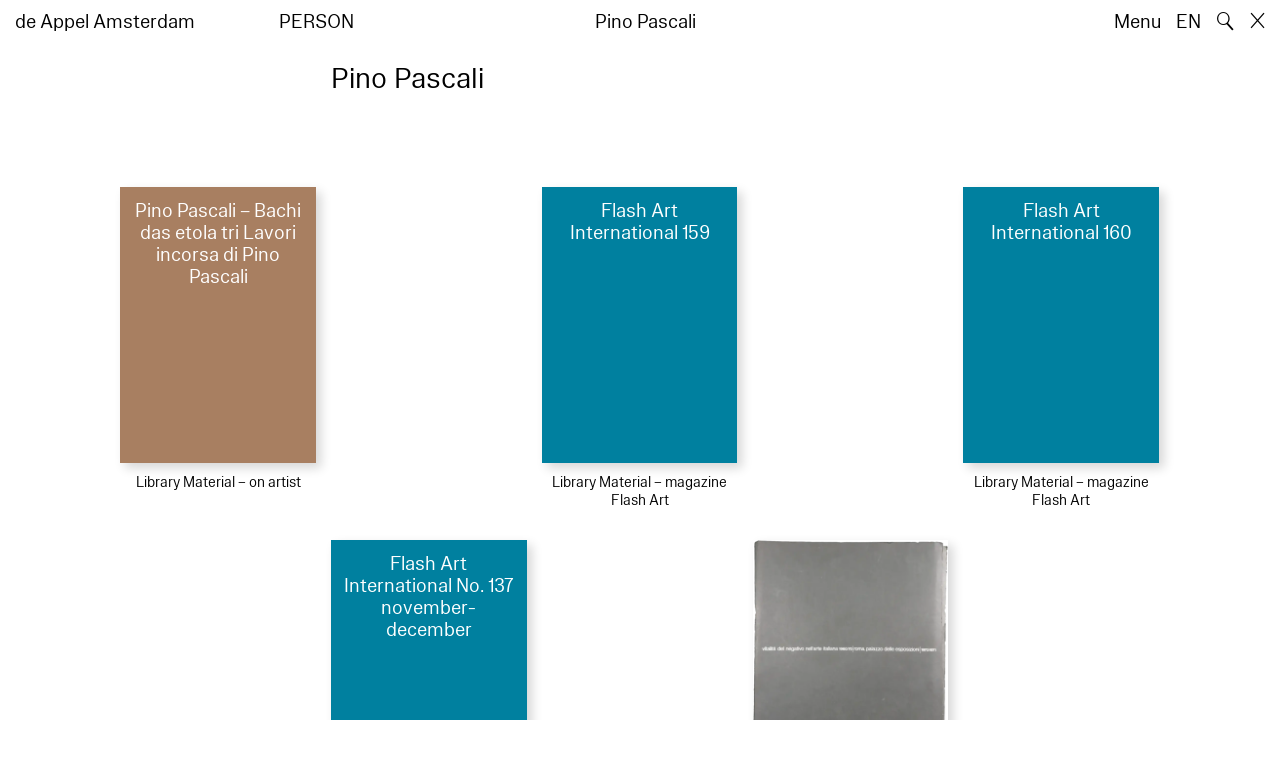

--- FILE ---
content_type: text/html; charset=utf-8
request_url: https://www.deappel.nl/nl/archive/entities/6854-pino-pascali
body_size: 4069
content:
<!DOCTYPE html>
<html xmlns="http://www.w3.org/1999/xhtml" xml:lang="nl" lang="nl" class="" style="--bgcolor: #fff">
<head>
	<meta http-equiv="Content-Type" content="text/html;charset=utf-8" />
	<meta http-equiv="X-UA-Compatible" content="IE=edge" />
	<meta name="viewport" content="width=device-width, initial-scale=1, maximum-scale=1, minimum-scale=1" />
	<title>Pino Pascali - Archief - de Appel Amsterdam</title>

	<link rel="stylesheet" type="text/css" media="all" href="/styles/datepicker.min.css"/>
	<link rel="stylesheet" type="text/css" media="all" href="/styles/cbplayer.css?v=20250528152000"/>
    <link rel="stylesheet" type="text/css" media="all" href="/styles/mapbox.css"/>
    <link rel="stylesheet" type="text/css" media="all" href="/styles/roundslider.min.css"/>
	<link rel="stylesheet" type="text/css" media="all" href="/styles/main.css?v=20251028104828" />
	<meta property="og:url" content="https://www.deappel.nl/nl/archive/entities/6854-pino-pascali" />
	<meta property="og:type" content="article" />
	<meta property="og:title" content="Pino Pascali - Archief - de Appel Amsterdam" />
	<meta name="twitter:card" content="summary_large_image">
	<meta name="twitter:title" content="Pino Pascali - Archief - de Appel Amsterdam" />
	<link rel="apple-touch-icon" sizes="180x180" href="/apple-touch-icon.png">
	<link rel="icon" type="image/png" sizes="32x32" href="/favicon-32x32.png">
	<link rel="icon" type="image/png" sizes="16x16" href="/favicon-16x16.png">
	<link rel="manifest" href="/site.webmanifest">
	<meta name="msapplication-TileColor" content="#da532c">
	<meta name="theme-color" content="#ffffff">
	<script>document.cookie='resolution='+Math.max(screen.width,screen.height)+("devicePixelRatio" in window ? ","+devicePixelRatio : ",1")+'; path=/';</script>
	<script src="https://cdn.usefathom.com/script.js" data-site="KVXDXELP" defer></script>
	<!--
		Design by Bardhi Haliti (https://bardhihaliti.com/)
		Technical realization by Systemantics (https://www.systemantics.net/)
	-->
</head>
<body>


<div class="overlayer overlayer--menu">
    <div class="overlayer__inner">
        <a href="/en/" class="logo landing-header__logo">
            de<br>
            Appel<br>
            Amsterdam
        </a>

        <div class="overlayer__top-right">
            <ul class="overlayer__right">
                <li class="overlayer__right-item overlayer__right-item--lang">
                <a href="/en/archive/entities/6854-pino-pascali">EN</a>
                </li>

                <li class="overlayer__right-item">
                    <div class="icon icon--close overlayer__close"></div>
                </li>
            </ul>
        </div>

        <div class="overlayer__center-menu">

            <a href="/nl/menu/513/514-missie" class="overlayer__center-item">Over</a>
            <a href="/nl/events/" class="overlayer__center-item">Programma &amp; Bezoek</a>
            <a href="/nl/news/" class="overlayer__center-item">Nieuws</a>
            <a href="/nl/menu/1682/14076-de-appel-periodical-1-composting-winter-2025" class="overlayer__center-item">Harvests</a>
        </div>

        <div class="charslayer__item charslayer__item--top charslayer__item--menu">
            <a href="/nl/archive/">
                Archief
            </a>
        </div>

        <div class="charslayer__item charslayer__item--left charslayer__item--menu">
            <a href="/nl/curatorial-programme/">
                Curatorial Programme
            </a>
        </div>

        <div class="charslayer__item charslayer__item--right charslayer__item--menu">
            <a href="/nl/embedded-art/">
                Embedded Art
            </a>
        </div>

    </div>
</div>
<div class="pinheader" style="background-color: var(--bgcolor)">
    <div class="pinheader__inner">
        <a href="/nl/" class="logo pinheader__home">
            de Appel Amsterdam
        </a>

        <div class="pinheader__menu pinheader__menu--upper">
            <div class="pinheader__menu-left pinheader__menu-left--narrow">
                person
            </div>
            <div class="pinheader__menu-center">
                
            </div>
            <div class="pinheader__menu-right">
                Pino Pascali
            </div>
        </div>

        <ul class="header__right">
            <li class="header__right-item">
                <span class="menu-button js-open-menu">
                    Menu
                </span>
            </li>
            <li class="header__right-item">
                <a href="/en/archive/entities/6854-pino-pascali">EN</a>
            </li>
            <li class="header__right-item">
                <span class="search-button js-open-search">
                    🔍
                </span>
            </li>
            <li class="header__right-item">
                <a href="/nl/" class="icon icon--close"></a>
            </li>
        </ul>
    </div>
</div>

<main class="main">
    <div class="main__inner main__inner--blocks">

        <div class="block block--title">
            <h1>Pino Pascali</h1>
        </div>        <div class="block block--factslist">
            <dl></dl>
        </div>		<div class="block block--related-books">
			<div class="related-books">





<div class="related-book">


    <div class="related-book__title">Pino Pascali – Bachi das etola tri Lavori incorsa di Pino Pascali</div>

    <a href="/nl/archive/books/4755-pino-pascali-bachi-das-etola-tri-lavori-incorsa-di-pino-pascali" class="related-book__image">
        <div class="related-book__image-cover" style="padding-bottom: 141.0256%; background-color: #A87F61">

            <span class="related-book__image-title">Pino Pascali – Bachi das etola tri Lavori incorsa di Pino Pascali</span>
        </div>

        <div class="related-book__hover">
            Pino Pascali – Bachi das etola tri Lavori incorsa di Pino Pascali
        </div>
    </a>

    <div class="related-book__caption">
        Library Material – on artist
                
    </div>
</div>






<div class="related-book">


    <div class="related-book__title">Flash Art International 159</div>

    <a href="/nl/archive/books/5338-flash-art-international-159" class="related-book__image">
        <div class="related-book__image-cover" style="padding-bottom: 141.0256%; background-color: #00809F">

            <span class="related-book__image-title">Flash Art International 159</span>
        </div>

        <div class="related-book__hover">
            Flash Art International 159
        </div>
    </a>

    <div class="related-book__caption">
        Library Material – magazine
        <br>        Flash Art
    </div>
</div>






<div class="related-book">


    <div class="related-book__title">Flash Art International 160</div>

    <a href="/nl/archive/books/5339-flash-art-international-160" class="related-book__image">
        <div class="related-book__image-cover" style="padding-bottom: 141.0256%; background-color: #00809F">

            <span class="related-book__image-title">Flash Art International 160</span>
        </div>

        <div class="related-book__hover">
            Flash Art International 160
        </div>
    </a>

    <div class="related-book__caption">
        Library Material – magazine
        <br>        Flash Art
    </div>
</div>



				<div class="related-book--placeholder related-book--row-even"></div>



<div class="related-book">


    <div class="related-book__title">Flash Art International No. 137 november-december</div>

    <a href="/nl/archive/books/10818-flash-art-international-no-137-november-december" class="related-book__image">
        <div class="related-book__image-cover" style="padding-bottom: 141.0256%; background-color: #00809F">

            <span class="related-book__image-title">Flash Art International No. 137 november-december</span>
        </div>

        <div class="related-book__hover">
            Flash Art International No. 137 november-december
        </div>
    </a>

    <div class="related-book__caption">
        Library Material – magazine
        <br>        Flash Art
    </div>
</div>






<div class="related-book">

    <div class="related-book__title">Vitalità del negativo nell'arte italiana 1960/70</div>

    <a href="/nl/archive/books/12757-vitalit-del-negativo-nell-arte-italiana-1960-70" class="related-book__image">
        <div class="related-book__image-cover" style="padding-bottom: 106.5%;">

            <img class="js-lazyload lazyimage" data-src="/fmpweb/images/_webp/00127/20230601151507-12757.webp?w=1600" data-srcset="/fmpweb/images/_webp/00127/20230601151507-12757.webp?w=100 100w,/fmpweb/images/_webp/00127/20230601151507-12757.webp?w=200 200w,/fmpweb/images/_webp/00127/20230601151507-12757.webp?w=300 300w,/fmpweb/images/_webp/00127/20230601151507-12757.webp?w=400 400w,/fmpweb/images/_webp/00127/20230601151507-12757.webp?w=500 500w,/fmpweb/images/_webp/00127/20230601151507-12757.webp?w=640 640w,/fmpweb/images/_webp/00127/20230601151507-12757.webp?w=750 750w,/fmpweb/images/_webp/00127/20230601151507-12757.webp?w=828 828w,/fmpweb/images/_webp/00127/20230601151507-12757.webp?w=1024 1024w,/fmpweb/images/_webp/00127/20230601151507-12757.webp?w=1125 1125w,/fmpweb/images/_webp/00127/20230601151507-12757.webp?w=1242 1242w,/fmpweb/images/_webp/00127/20230601151507-12757.webp?w=1280 1280w,/fmpweb/images/_webp/00127/20230601151507-12757.webp?w=1400 1400w,/fmpweb/images/_webp/00127/20230601151507-12757.webp?w=1500 1500w,/fmpweb/images/_webp/00127/20230601151507-12757.webp?w=1600 1600w,/fmpweb/images/_webp/00127/20230601151507-12757.webp?w=1700 1700w,/fmpweb/images/_webp/00127/20230601151507-12757.webp?w=1800 1800w,/fmpweb/images/_webp/00127/20230601151507-12757.webp?w=1920 1920w" data-sizes="auto" alt="" src="">
        </div>

        <div class="related-book__hover">
            Vitalità del negativo nell'arte italiana 1960/70
        </div>
    </a>

    <div class="related-book__caption">
        Library Material – on group show
        <br>        Centro Di publishers
    </div>
</div>
				<div class="related-book--placeholder related-book--row-even"></div>





				<div class="related-book--placeholder related-book--row-last-2"></div>

<div class="related-book">

    <div class="related-book__title">When Attitudes Become Form: Bern 1969 / Venice 2013</div>

    <a href="/nl/archive/books/19322-when-attitudes-become-form-bern-1969-venice-2013" class="related-book__image">
        <div class="related-book__image-cover" style="padding-bottom: 133.75%;">

            <img class="js-lazyload lazyimage" data-src="/fmpweb/images/12/67/1267_51tWrkT39CL_SX371_BO1_204_203_200_.jpg?w=1600" data-srcset="/fmpweb/images/12/67/1267_51tWrkT39CL_SX371_BO1_204_203_200_.jpg?w=100 100w,/fmpweb/images/12/67/1267_51tWrkT39CL_SX371_BO1_204_203_200_.jpg?w=200 200w,/fmpweb/images/12/67/1267_51tWrkT39CL_SX371_BO1_204_203_200_.jpg?w=300 300w,/fmpweb/images/12/67/1267_51tWrkT39CL_SX371_BO1_204_203_200_.jpg?w=400 400w,/fmpweb/images/12/67/1267_51tWrkT39CL_SX371_BO1_204_203_200_.jpg?w=500 500w,/fmpweb/images/12/67/1267_51tWrkT39CL_SX371_BO1_204_203_200_.jpg?w=640 640w,/fmpweb/images/12/67/1267_51tWrkT39CL_SX371_BO1_204_203_200_.jpg?w=750 750w,/fmpweb/images/12/67/1267_51tWrkT39CL_SX371_BO1_204_203_200_.jpg?w=828 828w,/fmpweb/images/12/67/1267_51tWrkT39CL_SX371_BO1_204_203_200_.jpg?w=1024 1024w,/fmpweb/images/12/67/1267_51tWrkT39CL_SX371_BO1_204_203_200_.jpg?w=1125 1125w,/fmpweb/images/12/67/1267_51tWrkT39CL_SX371_BO1_204_203_200_.jpg?w=1242 1242w,/fmpweb/images/12/67/1267_51tWrkT39CL_SX371_BO1_204_203_200_.jpg?w=1280 1280w,/fmpweb/images/12/67/1267_51tWrkT39CL_SX371_BO1_204_203_200_.jpg?w=1400 1400w,/fmpweb/images/12/67/1267_51tWrkT39CL_SX371_BO1_204_203_200_.jpg?w=1500 1500w,/fmpweb/images/12/67/1267_51tWrkT39CL_SX371_BO1_204_203_200_.jpg?w=1600 1600w,/fmpweb/images/12/67/1267_51tWrkT39CL_SX371_BO1_204_203_200_.jpg?w=1700 1700w,/fmpweb/images/12/67/1267_51tWrkT39CL_SX371_BO1_204_203_200_.jpg?w=1800 1800w,/fmpweb/images/12/67/1267_51tWrkT39CL_SX371_BO1_204_203_200_.jpg?w=1920 1920w" data-sizes="auto" alt="" src="">
        </div>

        <div class="related-book__hover">
            When Attitudes Become Form: Bern 1969 / Venice 2013
        </div>
    </a>

    <div class="related-book__caption">
        Library Material – on group show
        <br>        Fondaziono Prada
    </div>
</div>






<div class="related-book">


    <div class="related-book__title">Flash Art 144 - 1989</div>

    <a href="/nl/archive/books/20710-flash-art-144-1989" class="related-book__image">
        <div class="related-book__image-cover" style="padding-bottom: 141.0256%; background-color: #00809F">

            <span class="related-book__image-title">Flash Art 144 - 1989</span>
        </div>

        <div class="related-book__hover">
            Flash Art 144 - 1989
        </div>
    </a>

    <div class="related-book__caption">
        Library Material – magazine
        <br>        Flash Art
    </div>
</div>

			</div>
		</div>

    </div>

        <div class="block-search block-search--overlayer" style="background-color: var(--bgcolor)">
        <div class="block-search__inner">

            <div class="block-search__bullets">
                <div class="block-search__bullet block-search__bullet--active block-search__bullet--current js-block-search__bullet"></div>
                <div class="block-search__bullet js-block-search__bullet"></div>
                <div class="block-search__bullet js-block-search__bullet"></div>
            </div>


            <form action="/nl/search" method="get" class="block-search__form" autocomplete="off">
                <div class="block-search__input-wrap">
                    <div class="block-search__icon">🔍</div>
                    <input type="text" name="q" class="block-search__input" placeholder="Search…">
                    <buton class="block-search__button">→</buton>
                </div>
            </form>

            <div class="block-search__bottom">
                <a href="/nl/search" class="block-search__bottom-button">Gefilterd zoeken →</a>
            </div>

        </div>
    </div>

    <div class="block-search-bg"></div>
</main>



<footer class="footer">
	<div class="footer__inner">

		<div class="footer__text">
			<p>de Appel is een tentoonstellingsruimte, een curatorieel en pedagogisch lab en een kunstbibliotheek en -archief dat werd opgericht in 1975.</p>

		</div>

		<div class="footer__address">
			<p>Tolstraat 160<br />
1074 VM Amsterdam<br />
The Netherlands</p>

<p>020-6255651<br />
<a href="#" onclick="location.href='znvygb:vasb@qrnccry.ay'.replace(/[a-zA-Z]/g,function(c){return String.fromCharCode((c<='Z'?90:122)>=(c=c.charCodeAt(0)+13)?c:c-26);});return false">info [at] deappel.nl</a></p>

		</div>

		<div class="footer__openigtimes">
			<p>de Appel respecteert het werk van kunstenaars en andere makers en doet haar uiterste best om deze juist te vermelden. Onjuistheden in de vermelding van personen of organisaties zijn volledig onbedoeld.&nbsp;</p>

<p><a href="https://www.deappel.nl/nl/menu/513-over/13183-privacyverklaring">Lees onze privacyverklaring hier</a></p>

		</div>

		<div class="footer__right">
			<div class="footer__right-wrap">
				<span class="footer__socialmedia">
					<p><a href="https://www.instagram.com/de_appel/">Instagram</a><br />
<a href="https://www.facebook.com/deappelartscentre">Facebook</a></p>

<p>Volwassenen: €6<br />
Studenten: €3<br />
Buren:&nbsp;€3<br />
0 – 18 jaar: gratis</p>

<p><br />
Wij accepteren ICOM, Museumkaart en Stadspas. De Museumkaart is verkrijgbaar bij de receptie.</p>

				</span>

				<span class="footer__links">
					<p>Openingstijden:<br />
Woensdag - zondag<br />
tussen 12:00-18:00 uur<br />
<br />
Tussen 24 november 2025 en 16 januari 2026 is de Appel enkel open voor evenementen en archiefbezoeken.<br />
<br />
<a href="https://new.deappel.nl/nl/menu/1242-welcome/1244-plan-uw-bezoek">Welkom</a><br />
<a href="https://new.deappel.nl/nl/menu/513-basis/1291-pers">Pers</a><br />
<a href="http://new.deappel.nl/nl/menu/513-basis/2324-steun-de-appel">Steun de Appel</a><br />
<a href="https://www.deappel.nl/nl/menu/513-about/1290-people">Colofon</a></p>

<p>&nbsp;</p>

				</span>
			</div>

			<div class="footer__subscribe">
				<form method="post" action="#" class="footer-subscribe js-newsletter-submit">
					<div class="footer-subscribe__wrap">
						<input type="text" name="email" placeholder="Subscribe to mailing list" class="footer-subscribe__input">
						<button type="submit" class="footer-sibscribe__button">→</button>
					</div>
				</form>
			</div>
		</div>

	</div>
</footer>
	<div class="grid">
		<div class="grid-cell js-grid-cell"></div>
	</div>

	<script>
		window.lazySizesConfig = {
			lazyClass: 'js-lazyload'
		};
	</script>
	<script type="text/javascript" src="/scripts/lazysizes.min.js"></script>
	<script type="text/javascript" src="/scripts/jquery-3.3.1.min.js"></script>
	<script type="text/javascript" src="/scripts/fastclick.js"></script>
	<script type="text/javascript" src="/scripts/isotope.pkgd.min.js"></script>
	<script type="text/javascript" src="/scripts/flickity.pkgd.min.js"></script>
	<script type="text/javascript" src="/scripts/flickity-fade.js"></script>
	<script type="text/javascript" src="/scripts/jquery.hoverIntent.min.js"></script>
	<script type="text/javascript" src="/scripts/datepicker.min.js"></script>
	<script type="text/javascript" src="/scripts/jquery-dateformat.min.js"></script>
	<script type="text/javascript" src="/scripts/cbplayer.js?v=20250528152004"></script>
   <script type="text/javascript" src="/scripts/sticky-sidebar.js"></script>
   <script type="text/javascript" src="/scripts/mapbox.js"></script>
   <script type="text/javascript" src="/scripts/jquery.customSelect.min.js"></script>
	<script type="text/javascript" src="/scripts/main.js?v=20251110134927"></script>
</body>
</html>


--- FILE ---
content_type: text/css
request_url: https://www.deappel.nl/styles/cbplayer.css?v=20250528152000
body_size: 4467
content:
@charset "UTF-8";
html,
body,
div,
span,
applet,
object,
iframe,
h1,
h2,
h3,
h4,
h5,
h6,
p,
blockquote,
pre,
a,
abbr,
acronym,
address,
big,
cite,
code,
del,
dfn,
em,
img,
ins,
kbd,
q,
s,
samp,
small,
strike,
strong,
sub,
sup,
tt,
var,
b,
u,
i,
center,
dl,
dt,
dd,
ol,
ul,
li,
fieldset,
form,
label,
legend,
table,
caption,
tbody,
tfoot,
thead,
tr,
th,
td,
article,
aside,
canvas,
details,
embed,
figure,
figcaption,
footer,
header,
hgroup,
menu,
nav,
output,
ruby,
section,
summary,
time,
mark,
audio,
video {
  margin: 0;
  padding: 0;
  border: 0;
  font-size: 100%;
  font: inherit;
  vertical-align: baseline;
}

/* HTML5 display-role reset for older browsers */
article,
aside,
details,
figcaption,
figure,
footer,
header,
hgroup,
menu,
nav,
section {
  display: block;
}

body {
  line-height: 1;
}

ol,
ul {
  list-style: none;
}

blockquote,
q {
  quotes: none;
}

blockquote:before,
blockquote:after,
q:before,
q:after {
  content: "";
  content: none;
}

table {
  border-collapse: collapse;
  border-spacing: 0;
}

video::-webkit-media-controls {
  display: none !important;
  -webkit-appearance: none;
}

video::-webkit-media-controls-panel {
  display: none;
  -webkit-appearance: none;
}

video::-webkit-media-controls-enclosure {
  display: none !important;
}

audio {
  display: block !important;
}

.cb-player {
  -webkit-user-select: none;
  user-select: none;
  position: relative;
  display: block;
  width: 100%;
}
.cb-player div {
  box-sizing: border-box;
}
.cb-player.cb-player--media-ready .cb-player-controls {
  visibility: visible;
}
.cb-player.cb-player--media-playing .cb-player-overlayer-button {
  opacity: 0;
  visibility: hidden;
}
.cb-player:not(.cb-player--media-playing):hover .cb-player-overlayer-button {
  opacity: 1;
  visibility: visible;
}

.cb-player-media {
  display: block;
  width: 100%;
  height: 100%;
}

.cb-player-media-source {
  display: block;
  width: 100%;
  height: 100%;
}

.cb-player-controls {
  transition: opacity 500ms ease, visibility 500ms ease;
  font: normal 12px/15px Arial;
  color: #fff;
  background: rgba(0, 0, 0, 0.8);
  display: flex;
  position: absolute;
  bottom: 0;
  left: 0;
  right: 0;
  margin: 0 auto 0 auto;
  width: 100%;
  height: 36px;
  opacity: 0;
  visibility: hidden;
  align-items: center;
  z-index: 2;
}
.cb-player--media-ready .cb-player-controls {
  opacity: 1;
  visibility: visible;
}
.cb-player--media-playing .cb-player-controls {
  opacity: 1;
  visibility: visible;
}

.cb-player--control-hide {
  cursor: none !important;
}
.cb-player--control-hide .cb-player-controls {
  opacity: 0;
}

.cb-player-play {
  cursor: pointer;
}

.cb-player-play,
.cb-player-volume-wrap {
  background-color: transparent;
  width: 36px;
  height: 36px;
  padding: 0;
  margin: 0;
  border: 0;
  float: left;
  position: relative;
}

.cb-player-button-play,
.cb-player-button-sound,
.cb-player-button-fullscreen-on {
  display: block;
}

.cb-player-button-pause,
.cb-player-button-mute,
.cb-player-button-fullscreen-off {
  display: none;
}

.cb-player-button-load {
  display: none;
  width: 60%;
  height: 60%;
  top: 50%;
  left: 50%;
  position: absolute;
  transform: translate(-50%, -50%);
}
.cb-player-button-load:after {
  content: "";
  box-sizing: border-box;
  display: block;
  border: 3px solid transparent;
  border-top: 3px solid #fff;
  border-radius: 50%;
  width: 100%;
  height: 100%;
  animation: buttonspin 0.75s linear infinite;
}

@keyframes buttonspin {
  0% {
    transform: rotate(0deg);
  }
  100% {
    transform: rotate(360deg);
  }
}
.cb-player-progress {
  background-color: #000;
  display: block;
  position: relative;
  height: 5px;
  flex: 1;
  z-index: 10;
}

.cb-player-progress-slider,
.cb-player-progress-play,
.cb-player-volume-slider,
.cb-player-volume-bar,
.cb-player-progress-load {
  position: absolute;
  top: 0;
  height: 100%;
  left: 0;
  width: 100%;
  margin: 0;
  border-radius: 0;
}

.cb-player-progress-slider,
.cb-player-volume-slider {
  background: transparent !important;
  cursor: pointer;
  height: 100%;
  position: absolute;
  z-index: 10;
}

.cb-player-progress-slider,
.cb-player-volume-slider {
  top: -4px;
  height: calc(100% + 8px);
}

.cb-player-progress-play,
.cb-player-volume-bar {
  pointer-events: none;
  height: 100%;
  z-index: 9;
  appearance: none;
}

.cb-player-progress-play,
.cb-player-volume-bar {
  background-color: #fff;
}

.cb-player-progress-play {
  width: 0;
}

.cb-player-progress-load {
  pointer-events: none;
  background-color: #424242;
  width: 0;
  z-index: 5;
}

.cb-player-progress-play,
.cb-player-progress-load {
  transition: width 50ms ease;
}

.cb-player--media-playing .cb-player-button-play {
  display: none;
}
.cb-player--media-playing .cb-player-button-pause {
  display: block;
}

.cb-player-button-play,
.cb-player-button-pause {
  transform: translate(-50%, -50%);
  position: absolute;
  left: 50%;
  top: 50%;
}

.cb-player-button-play {
  width: 0;
  height: 0;
  border-style: solid;
  border-width: 6px 0 6px 12px;
  border-color: transparent transparent transparent #fff;
}

.cb-player-button-pause {
  box-sizing: content-box;
  border-left: 4px solid #fff;
  border-right: 4px solid #fff;
  width: 4px;
  height: 12px;
}

.cb-player-time {
  font-feature-settings: "tnum";
}
.cb-player-time + .cb-player-progress {
  margin-left: 10px;
}
.cb-player-progress + .cb-player-time {
  margin-left: 10px;
}

.cb-player-volume-wrap {
  position: relative;
}
.cb-player-volume-wrap:hover .cb-player-volume, .cb-player--change-volume .cb-player-volume-wrap .cb-player-volume {
  visibility: visible;
  opacity: 1;
}

.cb-player-volume-wrap--vertical .cb-player-volume {
  transition: visibility 500ms ease, opacity 500ms ease;
  background: rgba(0, 0, 0, 0.8);
  display: flex;
  transform: rotate(-90deg);
  transform-origin: 0 0;
  position: absolute;
  left: 50%;
  top: 0;
  width: 100px;
  height: 36px;
  margin-left: -18px;
  visibility: hidden;
  opacity: 0;
}

.cb-player-volume-wrap--horizontal {
  width: 136px;
}
.cb-player-volume-wrap--horizontal .cb-player-sound {
  width: 36px;
}
.cb-player-volume-wrap--horizontal .cb-player-volume {
  display: flex;
  position: absolute;
  left: 36px;
  top: 0;
  width: 100px;
  height: 36px;
}
.cb-player-volume-wrap--horizontal:not(:last-child) .cb-player-volume-container {
  width: 100px;
}

.cb-player-volume-container {
  background-color: #000;
  transform: translateY(-50%);
  position: relative;
  width: 90px;
  height: 5px;
  top: 50%;
}

.cb-player-sound {
  background-color: transparent;
  border: 0;
  border-radius: 0;
  padding: 0;
  cursor: pointer;
  width: 100%;
  height: 100%;
}

.cb-player-sound-on,
.cb-player-sound-off {
  width: 100%;
  height: 100%;
  background-position: center;
  background-repeat: no-repeat;
  background-size: 20px;
}

.cb-player-sound-on {
  background-image: url("data:image/svg+xml,%3C%3Fxml version='1.0' encoding='utf-8'%3F%3E%3Csvg version='1.1' id='layer1' xmlns:cc='http://web.resource.org/cc/' xmlns:dc='http://purl.org/dc/elements/1.1/' xmlns:rdf='http://www.w3.org/1999/02/22-rdf-syntax-ns%23' xmlns:svg='http://www.w3.org/2000/svg' xmlns='http://www.w3.org/2000/svg' xmlns:xlink='http://www.w3.org/1999/xlink' x='0px' y='0px' viewBox='0 0 400 400' style='enable-background:new 0 0 400 400;' xml:space='preserve'%3E%3Cpath fill='%23FFFFFF' class='st0' d='M210.1,73.4l-91.5,79.2H32v101.8h85.3l92.8,80.3V73.4z M256.7,273.5c-2.2,0-4.4-0.6-6.3-1.8 c-5.6-3.5-7.3-10.9-3.8-16.5c9.5-15.2,14.5-32.7,14.5-50.5c0-18.1-5.2-35.8-14.9-51.2c-3.6-5.6-1.9-13,3.7-16.6 c5.6-3.5,13-1.9,16.6,3.7c12.2,19.2,18.7,41.4,18.7,64c0,22.3-6.3,44.1-18.1,63.2C264.6,271.5,260.7,273.5,256.7,273.5z M294.3,311.1c-2.5,0-4.9-0.8-7.1-2.3c-5.3-3.9-6.5-11.4-2.6-16.8c18.7-25.5,28.5-55.7,28.5-87.3c0-32-10-62.4-29-88 c-3.9-5.3-2.8-12.8,2.5-16.8c5.3-3.9,12.8-2.8,16.8,2.5c22.1,29.8,33.7,65.2,33.7,102.3c0,36.8-11.5,71.9-33.2,101.5 C301.6,309.4,298,311.1,294.3,311.1z M329.1,345.9c-2.6,0-5.2-0.8-7.4-2.6c-5.2-4.1-6.1-11.7-2-16.9c27.7-35,42.3-77.2,42.3-121.8 c0-45-14.8-87.3-42.8-122.5c-4.1-5.2-3.3-12.7,1.9-16.9c5.2-4.1,12.7-3.3,16.9,1.9c31.4,39.5,48,87,48,137.4 c0,50.1-16.4,97.4-47.5,136.7C336.2,344.4,332.7,345.9,329.1,345.9z'/%3E%3C/svg%3E%0A");
  display: block;
}

.cb-player-sound-off {
  background-image: url("data:image/svg+xml,%3C%3Fxml version='1.0' encoding='utf-8'%3F%3E%3Csvg version='1.1' id='layer1' xmlns:cc='http://creativecommons.org/ns%23' xmlns:dc='http://purl.org/dc/elements/1.1/' xmlns:inkscape='http://www.inkscape.org/namespaces/inkscape' xmlns:rdf='http://www.w3.org/1999/02/22-rdf-syntax-ns%23' xmlns:sodipodi='http://sodipodi.sourceforge.net/DTD/sodipodi-0.dtd' xmlns:svg='http://www.w3.org/2000/svg' xmlns='http://www.w3.org/2000/svg' xmlns:xlink='http://www.w3.org/1999/xlink' x='0px' y='0px' viewBox='0 0 400 400' style='enable-background:new 0 0 400 400;' xml:space='preserve'%3E%3Cpath fill='%23FFFFFF' d='M210.1,73.4l-91.5,79.2H32v101.8h85.3l92.8,80.3V73.4z M378.2,277.6c-2.3,2-5.2,3-8.1,3c-3.5,0-7-1.5-9.5-4.4 l-45.8-53.7L269,276.2c-2.5,2.9-6,4.4-9.5,4.4c-2.9,0-5.8-1-8.1-3c-5.2-4.5-5.9-12.4-1.4-17.6l48.4-56.7L250,146.6 c-4.5-5.3-3.9-13.1,1.4-17.6s13.1-3.9,17.6,1.4l45.8,53.7l45.8-53.7c4.5-5.3,12.4-5.9,17.6-1.4s5.9,12.4,1.4,17.6l-48.4,56.7 l48.4,56.7C384.1,265.3,383.5,273.1,378.2,277.6z'/%3E%3C/svg%3E");
}

.cb-player--media-muted .cb-player-sound-on {
  display: none;
}
.cb-player--media-muted .cb-player-sound-off {
  display: block;
}

.cb-player-fullscreen {
  background-color: transparent;
  border: 0;
  border-radius: 0;
  position: relative;
  padding: 0;
  cursor: pointer;
  width: 36px;
  height: 36px;
}

.cb-player--fullscreen-fallback {
  background-color: #000;
  border-radius: 0 !important;
  bottom: 0;
  top: 0;
  left: 0;
  position: fixed !important;
  height: 100% !important;
  width: 100% !important;
  z-index: 1000000000;
}

.cb-player-button-fullscreen-on,
.cb-player-button-fullscreen-off {
  width: 100%;
  height: 100%;
  background-position: center;
  background-repeat: no-repeat;
  background-size: 16px;
}

.cb-player-button-fullscreen-on {
  background-image: url("data:image/svg+xml,%3C%3Fxml version='1.0' encoding='utf-8'%3F%3E%3Csvg version='1.1' id='Ebene_1' xmlns:sketch='http://www.bohemiancoding.com/sketch/ns' xmlns='http://www.w3.org/2000/svg' xmlns:xlink='http://www.w3.org/1999/xlink' x='0px' y='0px' viewBox='0 0 14 14' style='enable-background:new 0 0 14 14;' xml:space='preserve'%3E%3Cpath id='Shape' fill='%23FFFFFF' d='M2,9H0v5h5v-2H2V9L2,9z M0,5h2V2h3V0H0V5L0,5z M12,12H9v2h5V9h-2V12L12,12z M9,0v2h3v3h2V0H9L9,0z' /%3E%3C/svg%3E%0A");
}

.cb-player-button-fullscreen-off {
  background-image: url("data:image/svg+xml,%3C%3Fxml version='1.0' encoding='utf-8'%3F%3E%3Csvg version='1.1' id='Ebene_1' xmlns:sketch='http://www.bohemiancoding.com/sketch/ns' xmlns='http://www.w3.org/2000/svg' xmlns:xlink='http://www.w3.org/1999/xlink' x='0px' y='0px' viewBox='0 0 14 14' style='enable-background:new 0 0 14 14;' xml:space='preserve'%3E%3Cpath id='Shape' fill='%23FFFFFF' d='M0,11h3v3h2V9H0V11L0,11z M3,3H0v2h5V0H3V3L3,3z M9,14h2v-3h3V9H9V14L9,14z M11,3V0H9v5h5V3H11L11,3 z'/%3E%3C/svg%3E");
}

.cb-player--fullscreen .cb-player-button-fullscreen-on {
  display: none;
}
.cb-player--fullscreen .cb-player-button-fullscreen-off {
  display: block;
}
.cb-player--fullscreen .cb-player-controls {
  max-width: 90ch;
  z-index: 2147483648;
}
.cb-player--fullscreen .cb-player-overlayer-button,
.cb-player--fullscreen .cb-player-spinner-wrap,
.cb-player--fullscreen .cb-player-overlayer,
.cb-player--fullscreen .cb-player-error {
  z-index: 2147483648;
}
.cb-player--fullscreen .cb-player {
  position: absolute;
  width: 100%;
  height: 100%;
}
.cb-player--fullscreen .cb-player-media {
  width: 100%;
  height: 100%;
}

.cb-player-time-seperator {
  margin-left: 3px;
  margin-right: 3px;
}

.cb-player-spinner-wrap {
  transform: translate(-50%, -50%);
  pointer-events: none;
  position: absolute;
  top: 50%;
  left: 50%;
  visibility: hidden;
  opacity: 0;
  width: 80px;
  height: 80px;
}

.cb-player-spinner {
  border: 8px solid transparent;
  border-top: 8px solid #fff;
  border-radius: 50%;
  width: 100%;
  height: 100%;
  animation: spin 0.75s linear infinite;
}

@keyframes spin {
  0% {
    transform: rotate(0deg);
  }
  100% {
    transform: rotate(360deg);
  }
}
.cb-player--media-loaded .cb-player-spinner-wrap {
  visibility: visible;
  opacity: 1;
}
.cb-player--media-loaded .cb-player-with-load .cb-player-button-play,
.cb-player--media-loaded .cb-player-with-load .cb-player-button-pause {
  display: none;
}
.cb-player--media-loaded .cb-player-with-load .cb-player-button-load {
  display: block;
}

.cb-player-overlayer-button {
  background-color: transparent;
  transition: opacity 500ms ease, visibility 500ms ease;
  transform: translate(-50%, -50%);
  border: 4px #fff solid;
  border-radius: 50%;
  position: absolute;
  top: 50%;
  left: 50%;
  width: 70px;
  height: 70px;
  opacity: 0.5;
  visibility: visible;
  pointer-events: none;
  z-index: 10;
}
.cb-player-overlayer-button:after {
  content: "";
  transform: translate(-50%, -50%);
  position: absolute;
  top: 50%;
  left: 50%;
  width: 0;
  height: 0;
  margin-left: 4px;
  border-style: solid;
  border-width: 18px 0 18px 30px;
  border-color: transparent transparent transparent #fff;
}

.cb-player--livestream .cb-player-time-seperator,
.cb-player--livestream .cb-player-time-duration {
  display: none !important;
}

.cb-player-progress-tooltip {
  font-size: 10px;
  display: none;
  transform: translateX(-50%);
  color: #000;
  position: absolute;
  top: -40px;
  background: rgba(255, 255, 255, 0.8);
  padding: 5px 10px;
}
.cb-player-progress-tooltip:after {
  content: "";
  width: 0;
  height: 0;
  border-style: solid;
  border-width: 6px 6px 0 6px;
  border-color: rgba(255, 255, 255, 0.8) transparent transparent transparent;
  position: absolute;
  bottom: 0;
  left: 50%;
  transform: translateX(-50%) translateY(100%);
}

.cb-player--error-consent .cb-player-error {
  display: block;
}
.cb-player--error-consent .cb-player-overlayer-button {
  display: none;
}

.cb-player-error {
  display: none;
  position: absolute;
  top: 0;
  left: 0;
  width: 100%;
  height: 100%;
  background: rgba(0, 0, 0, 0.8);
  z-index: 2;
}
.cb-player--error .cb-player-error {
  display: block;
}

.cb-player--error .cb-player-overlayer-button {
  display: none;
}

.cb-player-error-message {
  text-align: center;
  transform: translate(-50%, -50%);
  position: absolute;
  top: 50%;
  left: 50%;
  color: #fff;
  font-size: 20px;
  line-height: 1;
  width: 100%;
  padding: 0 10px;
  font-size: 14px;
  z-index: 1;
}

.cb-player-progressbar-off .cb-player-progress-slider {
  cursor: auto;
}

.cb-player-context {
  font: normal 12px/1.2 Arial;
  display: none;
  position: absolute;
  color: #fff;
  background-color: rgba(0, 0, 0, 0.8);
  padding-top: 5px;
  padding-bottom: 5px;
  z-index: 3;
}
.cb-player-context.cb-player-context-active {
  display: block;
}

.cb-player-context-item {
  padding: 5px 15px;
}
.cb-player-context-item.link:hover {
  cursor: pointer;
  background-color: #fff;
  color: #000;
}

.cb-player-debug {
  display: none;
  font: normal 12px/1.2 Arial;
  position: absolute;
  top: 5px;
  left: 5px;
  color: #fff;
  background-color: rgba(0, 0, 0, 0.8);
  padding-top: 5px;
  padding-bottom: 5px;
  z-index: 10;
}

.cb-player-debug-item {
  display: flex;
  padding: 5px 25px 5px 15px;
  width: 200px;
}

.cb-player-debug-item-type {
  width: 100%;
}

.cb-player-debug-item-value {
  margin-left: 5px;
  width: 100%;
}

.cb-player-overlayer-close {
  cursor: pointer;
  position: absolute;
  right: 6px;
}
.cb-player-overlayer-close:after {
  content: "✕";
  display: block;
}

.cb-player-poster {
  background-repeat: no-repeat;
  background-size: cover;
  background-position: center;
  position: absolute;
  top: 0;
  left: 0;
  width: 100%;
  height: 100%;
  pointer-events: none;
  z-index: 1;
}

.cb-player-subtitle {
  position: relative;
  width: 36px;
  height: 36px;
}

.cb-player--show-subtitles .cb-player-subtitle-tracks {
  opacity: 1;
  visibility: visible;
}

.cb-player-subtitle-button {
  background-color: transparent;
  background-image: url("data:image/svg+xml,%3C%3Fxml version='1.0' encoding='utf-8'%3F%3E%3Csvg version='1.1' id='Capa_1' xmlns='http://www.w3.org/2000/svg' xmlns:xlink='http://www.w3.org/1999/xlink' x='0px' y='0px' viewBox='0 0 426.7 323.5' style='enable-background:new 0 0 426.7 323.5;' xml:space='preserve'%3E%3Cpath fill='%23FFFFFF' d='M426.7,0H0v323.5h426.7V0z M42.7,152.8H128v42.7H42.7V152.8z M256,280.8H42.7v-42.7H256V280.8z M384,280.8 h-85.3v-42.7H384V280.8z M384,195.5H170.7v-42.7H384V195.5z'/%3E%3Crect x='42.7' y='152.8' width='85.3' height='42.7'/%3E%3Crect x='170.7' y='152.8' width='213.3' height='42.7'/%3E%3Crect x='42.7' y='238.1' width='213.3' height='42.7'/%3E%3Crect x='298.7' y='238.1' width='85.3' height='42.7'/%3E%3C/svg%3E%0A");
  background-repeat: no-repeat;
  background-position: center;
  background-size: 22px;
  border: 0;
  border-radius: 0;
  cursor: pointer;
  width: 100%;
  height: 100%;
}

.cb-player-subtitle-tracks {
  transition: opacity 500ms ease, visibility 500ms ease;
  background: rgba(0, 0, 0, 0.8);
  position: absolute;
  bottom: 36px;
  right: 0;
  opacity: 0;
  visibility: hidden;
}

.cb-player-subtitle-track {
  cursor: pointer;
  padding: 5px 20px;
  position: relative;
}

.cb-player-subtitle-track:hover:before,
.cb-player-subtitle--selected:before {
  content: "";
  display: block;
  background-color: #fff;
  width: 5px;
  height: 5px;
  border-radius: 50%;
  position: absolute;
  left: 8px;
  top: 9px;
}

.cb-player--with-subtitles .cb-player-subtitle-layer {
  font: normal 16px/18px Arial;
  text-align: center;
  color: #fff;
  position: absolute;
  bottom: 36px;
  width: 100%;
  left: 0;
}
.cb-player--with-subtitles .cb-player-subtitle-text {
  display: inline-block;
  background-color: rgba(0, 0, 0, 0.5);
  padding: 5px;
  pointer-events: none;
}
.cb-player--with-subtitles ::cue {
  visibility: hidden;
  opacity: 0;
}
.cb-player--with-subtitles ::-webkit-media-text-track-container {
  display: none;
  opacity: 0;
  visibility: hidden;
}

.cb-player--with-native-subtitles ::cue {
  color: #fff;
  background-color: rgba(0, 0, 0, 0.5);
}
.cb-player--with-native-subtitles ::-webkit-media-text-track-container {
  bottom: 38px;
}
.cb-player--youtube .cb-player-media,
.cb-player--vimeo .cb-player-media {
  position: relative;
  padding-bottom: 56.26%;
}
.cb-player--youtube .cb-player-media-iframe,
.cb-player--vimeo .cb-player-media-iframe {
  position: absolute;
  top: 0;
  left: 0;
  width: 100%;
  height: 100%;
  pointer-events: none !important;
}

.cb-player-media-poster {
  position: absolute;
  top: 0;
  left: 0;
  height: 100%;
  width: 100%;
}

.cb-player--vimeo .cb-player-media {
  overflow: hidden;
  margin-left: auto;
  margin-right: auto;
}
.cb-player--vimeo .cb-player-media-embed {
  transform: translateY(-50%);
  padding-bottom: 200%;
  position: absolute;
  top: 50%;
  left: 0;
  width: 100%;
}

.cb-player--youtube .cb-player-media {
  overflow: hidden;
  margin-left: auto;
  margin-right: auto;
}
.cb-player--youtube .cb-player-media-embed {
  position: absolute;
  height: 200%;
  top: 50%;
  transform: translateY(-50%);
  width: 100%;
}

.cb-player--iframe-fit.cb-player--youtube .cb-player-media-container, .cb-player--iframe-fit.cb-player--vimeo .cb-player-media-container {
  position: absolute;
  left: 50%;
  transform: translateX(-50%);
  overflow: hidden;
}

.cb-player--audio {
  min-height: 36px;
}
.cb-player--audio .cb-player-controls {
  opacity: 1 !important;
  visibility: visible !important;
  position: relative;
}

.cb-player--focus-mute .cb-player-volume,
.cb-player--focus-volume .cb-player-volume {
  opacity: 1;
  visibility: visible;
}

.cb-player--control-force-visibile .cb-player-controls {
  visibility: visible;
}
